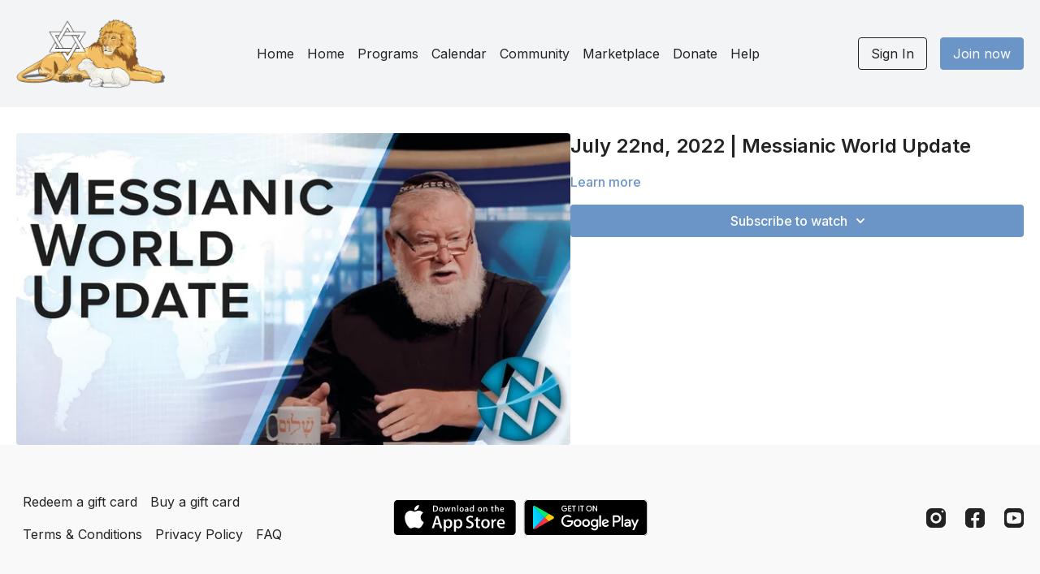

--- FILE ---
content_type: text/vnd.turbo-stream.html; charset=utf-8
request_url: https://lionandlamb.tv/programs/july-22nd-2022-messianic-world-update-6d1b7b.turbo_stream?playlist_position=thumbnails&preview=false
body_size: -23
content:
<!DOCTYPE html><html><head><meta name="csrf-param" content="authenticity_token" />
<meta name="csrf-token" content="8AswsJsyjnXa09xYruW0qXrMzcnxGUA7kmuUUBT01sXVgg0nlEQk_WAjvifh6R9CHXeCXfiWS9s_howzGjPLPQ" /></head><body><turbo-stream action="update" target="program_show"><template>
  <turbo-frame id="program_player">
      <turbo-frame id="program_content" src="/programs/july-22nd-2022-messianic-world-update-6d1b7b/program_content?playlist_position=thumbnails&amp;preview=false">
</turbo-frame></turbo-frame></template></turbo-stream></body></html>